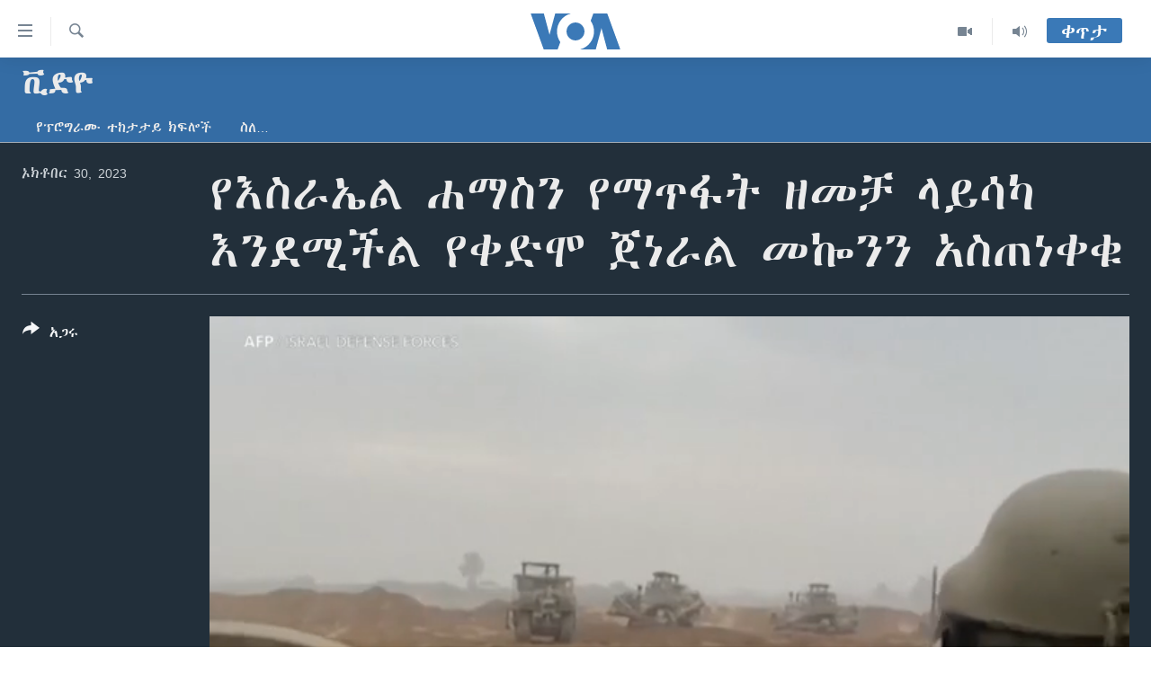

--- FILE ---
content_type: text/html; charset=utf-8
request_url: https://amharic.voanews.com/a/7333282.html
body_size: 11700
content:

<!DOCTYPE html>
<html lang="am" dir="ltr" class="no-js">
<head>
<link href="/Content/responsive/VOA/am-ET/VOA-am-ET.css?&amp;av=0.0.0.0&amp;cb=306" rel="stylesheet"/>
<script src="https://tags.voanews.com/voa-pangea/prod/utag.sync.js"></script> <script type='text/javascript' src='https://www.youtube.com/iframe_api' async></script>
<script type="text/javascript">
//a general 'js' detection, must be on top level in <head>, due to CSS performance
document.documentElement.className = "js";
var cacheBuster = "306";
var appBaseUrl = "/";
var imgEnhancerBreakpoints = [0, 144, 256, 408, 650, 1023, 1597];
var isLoggingEnabled = false;
var isPreviewPage = false;
var isLivePreviewPage = false;
if (!isPreviewPage) {
window.RFE = window.RFE || {};
window.RFE.cacheEnabledByParam = window.location.href.indexOf('nocache=1') === -1;
const url = new URL(window.location.href);
const params = new URLSearchParams(url.search);
// Remove the 'nocache' parameter
params.delete('nocache');
// Update the URL without the 'nocache' parameter
url.search = params.toString();
window.history.replaceState(null, '', url.toString());
} else {
window.addEventListener('load', function() {
const links = window.document.links;
for (let i = 0; i < links.length; i++) {
links[i].href = '#';
links[i].target = '_self';
}
})
}
var pwaEnabled = false;
var swCacheDisabled;
</script>
<meta charset="utf-8" />
<title>የእስራኤል ሐማስን የማጥፋት ዘመቻ ላይሳካ እንደሚችል የቀድሞ ጀነራል መኰንን አስጠነቀቁ</title>
<meta name="description" content="እስራኤል በጋዛ ወታደራዊ ዘመቻዋን ማስፋፋቷን፣ ትላንት እሑድ ስትቀጥል፣ ዩናይትድ ስቴትስ ለሰላማዊ ሰዎች ሕይወት እንድትጠነቀቅ፣ ጥሪዋን በድጋሚ አሰምታለች።
በሌላ በኩልም፣ የቴልአቪቭ ሐማስን ጨርሶ የመደመሰስ የዘመቻ ዕቅድ ፈጽሞ ሊሳካ እንደማይችል፣ ወታደራዊ ጠቢብ የኾኑ አንድ የቀድሞ ጀነራል መኰንን አስጠንቅቀዋል።
የቬሮኒካ ባልደራስ ዘገባ ነው፡፡" />
<meta name="keywords" content="ቪድዮ, " />
<meta name="viewport" content="width=device-width, initial-scale=1.0" />
<meta http-equiv="X-UA-Compatible" content="IE=edge" />
<meta name="robots" content="max-image-preview:large"><meta property="fb:pages" content="113333248697895" />
<meta name="msvalidate.01" content="3286EE554B6F672A6F2E608C02343C0E" />
<link href="https://amharic.voanews.com/a/7333282.html" rel="canonical" />
<meta name="apple-mobile-web-app-title" content="VOA" />
<meta name="apple-mobile-web-app-status-bar-style" content="black" />
<meta name="apple-itunes-app" content="app-id=632618796, app-argument=//7333282.ltr" />
<meta content="የእስራኤል ሐማስን የማጥፋት ዘመቻ ላይሳካ እንደሚችል የቀድሞ ጀነራል መኰንን አስጠነቀቁ" property="og:title" />
<meta content="እስራኤል በጋዛ ወታደራዊ ዘመቻዋን ማስፋፋቷን፣ ትላንት እሑድ ስትቀጥል፣ ዩናይትድ ስቴትስ ለሰላማዊ ሰዎች ሕይወት እንድትጠነቀቅ፣ ጥሪዋን በድጋሚ አሰምታለች።
በሌላ በኩልም፣ የቴልአቪቭ ሐማስን ጨርሶ የመደመሰስ የዘመቻ ዕቅድ ፈጽሞ ሊሳካ እንደማይችል፣ ወታደራዊ ጠቢብ የኾኑ አንድ የቀድሞ ጀነራል መኰንን አስጠንቅቀዋል።
የቬሮኒካ ባልደራስ ዘገባ ነው፡፡" property="og:description" />
<meta content="video.other" property="og:type" />
<meta content="https://amharic.voanews.com/a/7333282.html" property="og:url" />
<meta content="ቪኦኤ" property="og:site_name" />
<meta content="https://www.facebook.com/voaamharic" property="article:publisher" />
<meta content="https://gdb.voanews.com/01000000-0aff-0242-03d4-08dbd97b9bb0_tv_w1200_h630.jpg" property="og:image" />
<meta content="1200" property="og:image:width" />
<meta content="630" property="og:image:height" />
<meta content="585319328343340" property="fb:app_id" />
<meta content="player" name="twitter:card" />
<meta content="@VOAAmharic" name="twitter:site" />
<meta content="https://amharic.voanews.com/embed/player/article/7333282.html" name="twitter:player" />
<meta content="435" name="twitter:player:width" />
<meta content="314" name="twitter:player:height" />
<meta content="https://voa-video-ns.akamaized.net/pangeavideo/2023/10/0/01/01000000-0aff-0242-03d4-08dbd97b9bb0.mp4" name="twitter:player:stream" />
<meta content="video/mp4; codecs=&quot;h264&quot;" name="twitter:player:stream:content_type" />
<meta content="የእስራኤል ሐማስን የማጥፋት ዘመቻ ላይሳካ እንደሚችል የቀድሞ ጀነራል መኰንን አስጠነቀቁ" name="twitter:title" />
<meta content="እስራኤል በጋዛ ወታደራዊ ዘመቻዋን ማስፋፋቷን፣ ትላንት እሑድ ስትቀጥል፣ ዩናይትድ ስቴትስ ለሰላማዊ ሰዎች ሕይወት እንድትጠነቀቅ፣ ጥሪዋን በድጋሚ አሰምታለች።
በሌላ በኩልም፣ የቴልአቪቭ ሐማስን ጨርሶ የመደመሰስ የዘመቻ ዕቅድ ፈጽሞ ሊሳካ እንደማይችል፣ ወታደራዊ ጠቢብ የኾኑ አንድ የቀድሞ ጀነራል መኰንን አስጠንቅቀዋል።
የቬሮኒካ ባልደራስ ዘገባ ነው፡፡" name="twitter:description" />
<link rel="amphtml" href="https://amharic.voanews.com/amp/7333282.html" />
<script type="application/ld+json">{"duration":"PT3M2S","uploadDate":"2023-10-30 19:23:55Z","embedUrl":"https://amharic.voanews.com/embed/player/article/7333282.html","headline":"የእስራኤል ሐማስን የማጥፋት ዘመቻ ላይሳካ እንደሚችል የቀድሞ ጀነራል መኰንን አስጠነቀቁ","inLanguage":"am-ET","keywords":"ቪድዮ","author":{"@type":"Person","name":"VOA"},"datePublished":"2023-10-30 19:23:55Z","dateModified":"2023-10-30 19:23:55Z","publisher":{"logo":{"width":512,"height":220,"@type":"ImageObject","url":"https://amharic.voanews.com/Content/responsive/VOA/am-ET/img/logo.png"},"@type":"Organization","url":"https://amharic.voanews.com","sameAs":["https://facebook.com/voaamharic","https://www.youtube.com/voaamharic","https://www.instagram.com/voaamharic","https://twitter.com/voaamharic"],"name":"የአሜሪካ ድምፅ","alternateName":""},"thumbnailUrl":"https://gdb.voanews.com/01000000-0aff-0242-03d4-08dbd97b9bb0_tv_w1080_h608.jpg","@context":"https://schema.org","@type":"VideoObject","mainEntityOfPage":"https://amharic.voanews.com/a/7333282.html","url":"https://amharic.voanews.com/a/7333282.html","description":"እስራኤል በጋዛ ወታደራዊ ዘመቻዋን ማስፋፋቷን፣ ትላንት እሑድ ስትቀጥል፣ ዩናይትድ ስቴትስ ለሰላማዊ ሰዎች ሕይወት እንድትጠነቀቅ፣ ጥሪዋን በድጋሚ አሰምታለች።\r\n በሌላ በኩልም፣ የቴልአቪቭ ሐማስን ጨርሶ የመደመሰስ የዘመቻ ዕቅድ ፈጽሞ ሊሳካ እንደማይችል፣ ወታደራዊ ጠቢብ የኾኑ አንድ የቀድሞ ጀነራል መኰንን አስጠንቅቀዋል።\r\n የቬሮኒካ ባልደራስ ዘገባ ነው፡፡","image":{"width":1080,"height":608,"@type":"ImageObject","url":"https://gdb.voanews.com/01000000-0aff-0242-03d4-08dbd97b9bb0_tv_w1080_h608.jpg"},"name":"የእስራኤል ሐማስን የማጥፋት ዘመቻ ላይሳካ እንደሚችል የቀድሞ ጀነራል መኰንን አስጠነቀቁ"}</script>
<script src="/Scripts/responsive/infographics.b?v=dVbZ-Cza7s4UoO3BqYSZdbxQZVF4BOLP5EfYDs4kqEo1&amp;av=0.0.0.0&amp;cb=306"></script>
<script src="/Scripts/responsive/loader.b?v=Q26XNwrL6vJYKjqFQRDnx01Lk2pi1mRsuLEaVKMsvpA1&amp;av=0.0.0.0&amp;cb=306"></script>
<link rel="icon" type="image/svg+xml" href="/Content/responsive/VOA/img/webApp/favicon.svg" />
<link rel="alternate icon" href="/Content/responsive/VOA/img/webApp/favicon.ico" />
<link rel="apple-touch-icon" sizes="152x152" href="/Content/responsive/VOA/img/webApp/ico-152x152.png" />
<link rel="apple-touch-icon" sizes="144x144" href="/Content/responsive/VOA/img/webApp/ico-144x144.png" />
<link rel="apple-touch-icon" sizes="114x114" href="/Content/responsive/VOA/img/webApp/ico-114x114.png" />
<link rel="apple-touch-icon" sizes="72x72" href="/Content/responsive/VOA/img/webApp/ico-72x72.png" />
<link rel="apple-touch-icon-precomposed" href="/Content/responsive/VOA/img/webApp/ico-57x57.png" />
<link rel="icon" sizes="192x192" href="/Content/responsive/VOA/img/webApp/ico-192x192.png" />
<link rel="icon" sizes="128x128" href="/Content/responsive/VOA/img/webApp/ico-128x128.png" />
<meta name="msapplication-TileColor" content="#ffffff" />
<meta name="msapplication-TileImage" content="/Content/responsive/VOA/img/webApp/ico-144x144.png" />
<link rel="alternate" type="application/rss+xml" title="VOA - Top Stories [RSS]" href="/api/" />
<link rel="sitemap" type="application/rss+xml" href="/sitemap.xml" />
</head>
<body class=" nav-no-loaded cc_theme pg-media js-category-to-nav pg-prog nojs-images ">
<script type="text/javascript" >
var analyticsData = {url:"https://amharic.voanews.com/a/7333282.html",property_id:"450",article_uid:"7333282",page_title:"የእስራኤል ሐማስን የማጥፋት ዘመቻ ላይሳካ እንደሚችል የቀድሞ ጀነራል መኰንን አስጠነቀቁ",page_type:"video",content_type:"video",subcontent_type:"video",last_modified:"2023-10-30 19:23:55Z",pub_datetime:"2023-10-30 19:23:55Z",pub_year:"2023",pub_month:"10",pub_day:"30",pub_hour:"19",pub_weekday:"Monday",section:"ቪድዮ",english_section:"video",byline:"",categories:"video",domain:"amharic.voanews.com",language:"Amharic",language_service:"VOA Horn of Africa",platform:"web",copied:"no",copied_article:"",copied_title:"",runs_js:"Yes",cms_release:"8.44.0.0.306",enviro_type:"prod",slug:"",entity:"VOA",short_language_service:"AM",platform_short:"W",page_name:"የእስራኤል ሐማስን የማጥፋት ዘመቻ ላይሳካ እንደሚችል የቀድሞ ጀነራል መኰንን አስጠነቀቁ"};
</script>
<noscript><iframe src="https://www.googletagmanager.com/ns.html?id=GTM-N8MP7P" height="0" width="0" style="display:none;visibility:hidden"></iframe></noscript><script type="text/javascript" data-cookiecategory="analytics">
var gtmEventObject = Object.assign({}, analyticsData, {event: 'page_meta_ready'});window.dataLayer = window.dataLayer || [];window.dataLayer.push(gtmEventObject);
if (top.location === self.location) { //if not inside of an IFrame
var renderGtm = "true";
if (renderGtm === "true") {
(function(w,d,s,l,i){w[l]=w[l]||[];w[l].push({'gtm.start':new Date().getTime(),event:'gtm.js'});var f=d.getElementsByTagName(s)[0],j=d.createElement(s),dl=l!='dataLayer'?'&l='+l:'';j.async=true;j.src='//www.googletagmanager.com/gtm.js?id='+i+dl;f.parentNode.insertBefore(j,f);})(window,document,'script','dataLayer','GTM-N8MP7P');
}
}
</script>
<!--Analytics tag js version start-->
<script type="text/javascript" data-cookiecategory="analytics">
var utag_data = Object.assign({}, analyticsData, {});
if(typeof(TealiumTagFrom)==='function' && typeof(TealiumTagSearchKeyword)==='function') {
var utag_from=TealiumTagFrom();var utag_searchKeyword=TealiumTagSearchKeyword();
if(utag_searchKeyword!=null && utag_searchKeyword!=='' && utag_data["search_keyword"]==null) utag_data["search_keyword"]=utag_searchKeyword;if(utag_from!=null && utag_from!=='') utag_data["from"]=TealiumTagFrom();}
if(window.top!== window.self&&utag_data.page_type==="snippet"){utag_data.page_type = 'iframe';}
try{if(window.top!==window.self&&window.self.location.hostname===window.top.location.hostname){utag_data.platform = 'self-embed';utag_data.platform_short = 'se';}}catch(e){if(window.top!==window.self&&window.self.location.search.includes("platformType=self-embed")){utag_data.platform = 'cross-promo';utag_data.platform_short = 'cp';}}
(function(a,b,c,d){ a="https://tags.voanews.com/voa-pangea/prod/utag.js"; b=document;c="script";d=b.createElement(c);d.src=a;d.type="text/java"+c;d.async=true; a=b.getElementsByTagName(c)[0];a.parentNode.insertBefore(d,a); })();
</script>
<!--Analytics tag js version end-->
<!-- Analytics tag management NoScript -->
<noscript>
<img style="position: absolute; border: none;" src="https://ssc.voanews.com/b/ss/bbgprod,bbgentityvoa/1/G.4--NS/1986529121?pageName=voa%3aam%3aw%3avideo%3a%e1%8b%a8%e1%8a%a5%e1%88%b5%e1%88%ab%e1%8a%a4%e1%88%8d%20%e1%88%90%e1%88%9b%e1%88%b5%e1%8a%95%20%e1%8b%a8%e1%88%9b%e1%8c%a5%e1%8d%8b%e1%89%b5%20%e1%8b%98%e1%88%98%e1%89%bb%20%e1%88%8b%e1%8b%ad%e1%88%b3%e1%8a%ab%20%e1%8a%a5%e1%8a%95%e1%8b%b0%e1%88%9a%e1%89%bd%e1%88%8d%20%e1%8b%a8%e1%89%80%e1%8b%b5%e1%88%9e%20%e1%8c%80%e1%8a%90%e1%88%ab%e1%88%8d%20%e1%88%98%e1%8a%b0%e1%8a%95%e1%8a%95%20%e1%8a%a0%e1%88%b5%e1%8c%a0%e1%8a%90%e1%89%80%e1%89%81&amp;c6=%e1%8b%a8%e1%8a%a5%e1%88%b5%e1%88%ab%e1%8a%a4%e1%88%8d%20%e1%88%90%e1%88%9b%e1%88%b5%e1%8a%95%20%e1%8b%a8%e1%88%9b%e1%8c%a5%e1%8d%8b%e1%89%b5%20%e1%8b%98%e1%88%98%e1%89%bb%20%e1%88%8b%e1%8b%ad%e1%88%b3%e1%8a%ab%20%e1%8a%a5%e1%8a%95%e1%8b%b0%e1%88%9a%e1%89%bd%e1%88%8d%20%e1%8b%a8%e1%89%80%e1%8b%b5%e1%88%9e%20%e1%8c%80%e1%8a%90%e1%88%ab%e1%88%8d%20%e1%88%98%e1%8a%b0%e1%8a%95%e1%8a%95%20%e1%8a%a0%e1%88%b5%e1%8c%a0%e1%8a%90%e1%89%80%e1%89%81&amp;v36=8.44.0.0.306&amp;v6=D=c6&amp;g=https%3a%2f%2famharic.voanews.com%2fa%2f7333282.html&amp;c1=D=g&amp;v1=D=g&amp;events=event1&amp;c16=voa%20horn%20of%20africa&amp;v16=D=c16&amp;c5=video&amp;v5=D=c5&amp;ch=%e1%89%aa%e1%8b%b5%e1%8b%ae&amp;c15=amharic&amp;v15=D=c15&amp;c4=video&amp;v4=D=c4&amp;c14=7333282&amp;v14=D=c14&amp;v20=no&amp;c17=web&amp;v17=D=c17&amp;mcorgid=518abc7455e462b97f000101%40adobeorg&amp;server=amharic.voanews.com&amp;pageType=D=c4&amp;ns=bbg&amp;v29=D=server&amp;v25=voa&amp;v30=450&amp;v105=D=User-Agent " alt="analytics" width="1" height="1" /></noscript>
<!-- End of Analytics tag management NoScript -->
<!--*** Accessibility links - For ScreenReaders only ***-->
<section>
<div class="sr-only">
<h2>በቀላሉ የመሥሪያ ማገናኛዎች</h2>
<ul>
<li><a href="#content" data-disable-smooth-scroll="1"> ወደ ዋናው ይዘት እለፍ</a></li>
<li><a href="#navigation" data-disable-smooth-scroll="1">ወደ ዋናው ይዘት እለፍ</a></li>
<li><a href="#txtHeaderSearch" data-disable-smooth-scroll="1">ወደ ዋናው ይዘት እለፍ</a></li>
</ul>
</div>
</section>
<div dir="ltr">
<div id="page">
<aside>
<div class="ctc-message pos-fix">
<div class="ctc-message__inner">Link has been copied to clipboard</div>
</div>
</aside>
<div class="hdr-20 hdr-20--big">
<div class="hdr-20__inner">
<div class="hdr-20__max pos-rel">
<div class="hdr-20__side hdr-20__side--primary d-flex">
<label data-for="main-menu-ctrl" data-switcher-trigger="true" data-switch-target="main-menu-ctrl" class="burger hdr-trigger pos-rel trans-trigger" data-trans-evt="click" data-trans-id="menu">
<span class="ico ico-close hdr-trigger__ico hdr-trigger__ico--close burger__ico burger__ico--close"></span>
<span class="ico ico-menu hdr-trigger__ico hdr-trigger__ico--open burger__ico burger__ico--open"></span>
</label>
<div class="menu-pnl pos-fix trans-target" data-switch-target="main-menu-ctrl" data-trans-id="menu">
<div class="menu-pnl__inner">
<nav class="main-nav menu-pnl__item menu-pnl__item--first">
<ul class="main-nav__list accordeon" data-analytics-tales="false" data-promo-name="link" data-location-name="nav,secnav">
<li class="main-nav__item accordeon__item" data-switch-target="menu-item-1432">
<label class="main-nav__item-name main-nav__item-name--label accordeon__control-label" data-switcher-trigger="true" data-for="menu-item-1432">
ዜና
<span class="ico ico-chevron-down main-nav__chev"></span>
</label>
<div class="main-nav__sub-list">
<a class="main-nav__item-name main-nav__item-name--link main-nav__item-name--sub" href="/ethiopia-eritrea-news" title="ኢትዮጵያ" data-item-name="ethiopia-eritrea" >ኢትዮጵያ</a>
<a class="main-nav__item-name main-nav__item-name--link main-nav__item-name--sub" href="/africa-news" title="አፍሪካ" data-item-name="africa" >አፍሪካ</a>
<a class="main-nav__item-name main-nav__item-name--link main-nav__item-name--sub" href="/world-news" title="ዓለምአቀፍ" data-item-name="world" >ዓለምአቀፍ</a>
<a class="main-nav__item-name main-nav__item-name--link main-nav__item-name--sub" href="/us-news" title="አሜሪካ" data-item-name="us" >አሜሪካ</a>
<a class="main-nav__item-name main-nav__item-name--link main-nav__item-name--sub" href="/middle-east" title="መካከለኛው ምሥራቅ" data-item-name="middle-east" >መካከለኛው ምሥራቅ</a>
</div>
</li>
<li class="main-nav__item">
<a class="main-nav__item-name main-nav__item-name--link" href="/healthy-living-show" title="ኑሮ በጤንነት" data-item-name="healthy-living" >ኑሮ በጤንነት</a>
</li>
<li class="main-nav__item">
<a class="main-nav__item-name main-nav__item-name--link" href="/youth-show" title="ጋቢና ቪኦኤ" data-item-name="gabina-voa" >ጋቢና ቪኦኤ</a>
</li>
<li class="main-nav__item">
<a class="main-nav__item-name main-nav__item-name--link" href="/one-hour-radio-tv-show" title="ከምሽቱ ሦስት ሰዓት የአማርኛ ዜና" data-item-name="daily-radio-show" >ከምሽቱ ሦስት ሰዓት የአማርኛ ዜና</a>
</li>
<li class="main-nav__item">
<a class="main-nav__item-name main-nav__item-name--link" href="/video-reports" title="ቪዲዮ" data-item-name="videos" >ቪዲዮ</a>
</li>
<li class="main-nav__item">
<a class="main-nav__item-name main-nav__item-name--link" href="/photo-gallery" title="የፎቶ መድብሎች" data-item-name="photos" >የፎቶ መድብሎች</a>
</li>
<li class="main-nav__item">
<a class="main-nav__item-name main-nav__item-name--link" href="https://amharic.voanews.com/z/4520" title="ክምችት" >ክምችት</a>
</li>
</ul>
</nav>
<div class="menu-pnl__item">
<a href="https://learningenglish.voanews.com/" class="menu-pnl__item-link" alt="Learning English">Learning English</a>
</div>
<div class="menu-pnl__item menu-pnl__item--social">
<h5 class="menu-pnl__sub-head">ይከተሉን</h5>
<a href="https://facebook.com/voaamharic" title="Follow us on Facebook" data-analytics-text="follow_on_facebook" class="btn btn--rounded btn--social-inverted menu-pnl__btn js-social-btn btn-facebook" target="_blank" rel="noopener">
<span class="ico ico-facebook-alt ico--rounded"></span>
</a>
<a href="https://www.youtube.com/voaamharic" title="Follow us on Youtube" data-analytics-text="follow_on_youtube" class="btn btn--rounded btn--social-inverted menu-pnl__btn js-social-btn btn-youtube" target="_blank" rel="noopener">
<span class="ico ico-youtube ico--rounded"></span>
</a>
<a href="https://www.instagram.com/voaamharic" title="Follow us on Instagram" data-analytics-text="follow_on_instagram" class="btn btn--rounded btn--social-inverted menu-pnl__btn js-social-btn btn-instagram" target="_blank" rel="noopener">
<span class="ico ico-instagram ico--rounded"></span>
</a>
<a href="https://twitter.com/voaamharic" title="Follow us on Twitter" data-analytics-text="follow_on_twitter" class="btn btn--rounded btn--social-inverted menu-pnl__btn js-social-btn btn-twitter" target="_blank" rel="noopener">
<span class="ico ico-twitter ico--rounded"></span>
</a>
</div>
<div class="menu-pnl__item">
<a href="/navigation/allsites" class="menu-pnl__item-link">
<span class="ico ico-languages "></span>
ቋንቋዎች
</a>
</div>
</div>
</div>
<label data-for="top-search-ctrl" data-switcher-trigger="true" data-switch-target="top-search-ctrl" class="top-srch-trigger hdr-trigger">
<span class="ico ico-close hdr-trigger__ico hdr-trigger__ico--close top-srch-trigger__ico top-srch-trigger__ico--close"></span>
<span class="ico ico-search hdr-trigger__ico hdr-trigger__ico--open top-srch-trigger__ico top-srch-trigger__ico--open"></span>
</label>
<div class="srch-top srch-top--in-header" data-switch-target="top-search-ctrl">
<div class="container">
<form action="/s" class="srch-top__form srch-top__form--in-header" id="form-topSearchHeader" method="get" role="search"><label for="txtHeaderSearch" class="sr-only">ፈልግ</label>
<input type="text" id="txtHeaderSearch" name="k" placeholder="Search" accesskey="s" value="" class="srch-top__input analyticstag-event" onkeydown="if (event.keyCode === 13) { FireAnalyticsTagEventOnSearch('search', $dom.get('#txtHeaderSearch')[0].value) }" />
<button title="ፈልግ" type="submit" class="btn btn--top-srch analyticstag-event" onclick="FireAnalyticsTagEventOnSearch('search', $dom.get('#txtHeaderSearch')[0].value) ">
<span class="ico ico-search"></span>
</button></form>
</div>
</div>
<a href="/" class="main-logo-link">
<img src="/Content/responsive/VOA/am-ET/img/logo-compact.svg" class="main-logo main-logo--comp" alt="site logo">
<img src="/Content/responsive/VOA/am-ET/img/logo.svg" class="main-logo main-logo--big" alt="site logo">
</a>
</div>
<div class="hdr-20__side hdr-20__side--secondary d-flex">
<a href="/z/3303" title="Audio" class="hdr-20__secondary-item" data-item-name="audio">
<span class="ico ico-audio hdr-20__secondary-icon"></span>
</a>
<a href="/z/6808" title="Video" class="hdr-20__secondary-item" data-item-name="video">
<span class="ico ico-video hdr-20__secondary-icon"></span>
</a>
<a href="/s" title="ፈልግ" class="hdr-20__secondary-item hdr-20__secondary-item--search" data-item-name="search">
<span class="ico ico-search hdr-20__secondary-icon hdr-20__secondary-icon--search"></span>
</a>
<div class="hdr-20__secondary-item live-b-drop">
<div class="live-b-drop__off">
<a href="/live/" class="live-b-drop__link" title="ቀጥታ" data-item-name="live">
<span class="badge badge--live-btn badge--live-btn-off">
ቀጥታ
</span>
</a>
</div>
<div class="live-b-drop__on hidden">
<label data-for="live-ctrl" data-switcher-trigger="true" data-switch-target="live-ctrl" class="live-b-drop__label pos-rel">
<span class="badge badge--live badge--live-btn">
ቀጥታ
</span>
<span class="ico ico-close live-b-drop__label-ico live-b-drop__label-ico--close"></span>
</label>
<div class="live-b-drop__panel" id="targetLivePanelDiv" data-switch-target="live-ctrl"></div>
</div>
</div>
<div class="srch-bottom">
<form action="/s" class="srch-bottom__form d-flex" id="form-bottomSearch" method="get" role="search"><label for="txtSearch" class="sr-only">ፈልግ</label>
<input type="search" id="txtSearch" name="k" placeholder="Search" accesskey="s" value="" class="srch-bottom__input analyticstag-event" onkeydown="if (event.keyCode === 13) { FireAnalyticsTagEventOnSearch('search', $dom.get('#txtSearch')[0].value) }" />
<button title="ፈልግ" type="submit" class="btn btn--bottom-srch analyticstag-event" onclick="FireAnalyticsTagEventOnSearch('search', $dom.get('#txtSearch')[0].value) ">
<span class="ico ico-search"></span>
</button></form>
</div>
</div>
<img src="/Content/responsive/VOA/am-ET/img/logo-print.gif" class="logo-print" alt="site logo">
<img src="/Content/responsive/VOA/am-ET/img/logo-print_color.png" class="logo-print logo-print--color" alt="site logo">
</div>
</div>
</div>
<script>
if (document.body.className.indexOf('pg-home') > -1) {
var nav2In = document.querySelector('.hdr-20__inner');
var nav2Sec = document.querySelector('.hdr-20__side--secondary');
var secStyle = window.getComputedStyle(nav2Sec);
if (nav2In && window.pageYOffset < 150 && secStyle['position'] !== 'fixed') {
nav2In.classList.add('hdr-20__inner--big')
}
}
</script>
<div class="c-hlights c-hlights--breaking c-hlights--no-item" data-hlight-display="mobile,desktop">
<div class="c-hlights__wrap container p-0">
<div class="c-hlights__nav">
<a role="button" href="#" title="ወደቀደመው">
<span class="ico ico-chevron-backward m-0"></span>
<span class="sr-only">ወደቀደመው</span>
</a>
<a role="button" href="#" title="ወደሚቀጥለው">
<span class="ico ico-chevron-forward m-0"></span>
<span class="sr-only">ወደሚቀጥለው</span>
</a>
</div>
<span class="c-hlights__label">
<span class="">Breaking News</span>
<span class="switcher-trigger">
<label data-for="more-less-1" data-switcher-trigger="true" class="switcher-trigger__label switcher-trigger__label--more p-b-0" title="ተጨማሪ አሣየኝ">
<span class="ico ico-chevron-down"></span>
</label>
<label data-for="more-less-1" data-switcher-trigger="true" class="switcher-trigger__label switcher-trigger__label--less p-b-0" title="Show less">
<span class="ico ico-chevron-up"></span>
</label>
</span>
</span>
<ul class="c-hlights__items switcher-target" data-switch-target="more-less-1">
</ul>
</div>
</div> <div id="content">
<div class="prog-hdr">
<div class="container">
<a href="/z/3317" class="prog-hdr__link">
<h1 class="title pg-title title--program">ቪድዮ</h1>
</a>
</div>
<div class="nav-tabs nav-tabs--level-1 nav-tabs--prog-hdr nav-tabs--full">
<div class="container">
<div class="row">
<div class="nav-tabs__inner swipe-slide">
<ul class="nav-tabs__list swipe-slide__inner" role="tablist">
<li class="nav-tabs__item nav-tabs__item--prog-hdr nav-tabs__item--full">
<a href="/z/3317">የፕሮግራሙ ተከታታይ ክፍሎች</a> </li>
<li class="nav-tabs__item nav-tabs__item--prog-hdr nav-tabs__item--full">
<a href="/z/3317/about">ስለ…</a> </li>
</ul>
</div>
</div>
</div>
</div>
</div>
<div class="media-container">
<div class="container">
<div class="hdr-container">
<div class="row">
<div class="col-title col-xs-12 col-md-10 col-lg-10 pull-right"> <h1 class="">
የእስራኤል ሐማስን የማጥፋት ዘመቻ ላይሳካ እንደሚችል የቀድሞ ጀነራል መኰንን አስጠነቀቁ
</h1>
</div><div class="col-publishing-details col-xs-12 col-md-2 pull-left"> <div class="publishing-details ">
<div class="published">
<span class="date" >
<time pubdate="pubdate" datetime="2023-10-30T22:23:55+03:00">
ኦክቶበር 30, 2023
</time>
</span>
</div>
</div>
</div><div class="col-lg-12 separator"> <div class="separator">
<hr class="title-line" />
</div>
</div><div class="col-multimedia col-xs-12 col-md-10 pull-right"> <div class="media-pholder media-pholder--video ">
<div class="c-sticky-container" data-poster="https://gdb.voanews.com/01000000-0aff-0242-03d4-08dbd97b9bb0_tv_w250_r1.jpg">
<div class="c-sticky-element" data-sp_api="pangea-video" data-persistent data-persistent-browse-out >
<div class="c-mmp c-mmp--enabled c-mmp--loading c-mmp--video c-mmp--detail c-mmp--has-poster c-sticky-element__swipe-el"
data-player_id="" data-title="የእስራኤል ሐማስን የማጥፋት ዘመቻ ላይሳካ እንደሚችል የቀድሞ ጀነራል መኰንን አስጠነቀቁ" data-hide-title="False"
data-breakpoint_s="320" data-breakpoint_m="640" data-breakpoint_l="992"
data-hlsjs-src="/Scripts/responsive/hls.b"
data-bypass-dash-for-vod="true"
data-bypass-dash-for-live-video="true"
data-bypass-dash-for-live-audio="true"
id="player7333282">
<div class="c-mmp__poster js-poster c-mmp__poster--video">
<img src="https://gdb.voanews.com/01000000-0aff-0242-03d4-08dbd97b9bb0_tv_w250_r1.jpg" alt="የእስራኤል ሐማስን የማጥፋት ዘመቻ ላይሳካ እንደሚችል የቀድሞ ጀነራል መኰንን አስጠነቀቁ" title="የእስራኤል ሐማስን የማጥፋት ዘመቻ ላይሳካ እንደሚችል የቀድሞ ጀነራል መኰንን አስጠነቀቁ" class="c-mmp__poster-image-h" />
</div>
<a class="c-mmp__fallback-link" href="https://voa-video-ns.akamaized.net/pangeavideo/2023/10/0/01/01000000-0aff-0242-03d4-08dbd97b9bb0_240p.mp4">
<span class="c-mmp__fallback-link-icon">
<span class="ico ico-play"></span>
</span>
</a>
<div class="c-spinner">
<img src="/Content/responsive/img/player-spinner.png" alt="please wait" title="please wait" />
</div>
<span class="c-mmp__big_play_btn js-btn-play-big">
<span class="ico ico-play"></span>
</span>
<div class="c-mmp__player">
<video src="https://voa-video-hls-ns.akamaized.net/pangeavideo/2023/10/0/01/01000000-0aff-0242-03d4-08dbd97b9bb0_master.m3u8" data-fallbacksrc="https://voa-video-ns.akamaized.net/pangeavideo/2023/10/0/01/01000000-0aff-0242-03d4-08dbd97b9bb0.mp4" data-fallbacktype="video/mp4" data-type="application/x-mpegURL" data-info="Auto" data-sources="[{&quot;AmpSrc&quot;:&quot;https://voa-video-ns.akamaized.net/pangeavideo/2023/10/0/01/01000000-0aff-0242-03d4-08dbd97b9bb0_240p.mp4&quot;,&quot;Src&quot;:&quot;https://voa-video-ns.akamaized.net/pangeavideo/2023/10/0/01/01000000-0aff-0242-03d4-08dbd97b9bb0_240p.mp4&quot;,&quot;Type&quot;:&quot;video/mp4&quot;,&quot;DataInfo&quot;:&quot;240p&quot;,&quot;Url&quot;:null,&quot;BlockAutoTo&quot;:null,&quot;BlockAutoFrom&quot;:null},{&quot;AmpSrc&quot;:&quot;https://voa-video-ns.akamaized.net/pangeavideo/2023/10/0/01/01000000-0aff-0242-03d4-08dbd97b9bb0.mp4&quot;,&quot;Src&quot;:&quot;https://voa-video-ns.akamaized.net/pangeavideo/2023/10/0/01/01000000-0aff-0242-03d4-08dbd97b9bb0.mp4&quot;,&quot;Type&quot;:&quot;video/mp4&quot;,&quot;DataInfo&quot;:&quot;360p&quot;,&quot;Url&quot;:null,&quot;BlockAutoTo&quot;:null,&quot;BlockAutoFrom&quot;:null},{&quot;AmpSrc&quot;:&quot;https://voa-video-ns.akamaized.net/pangeavideo/2023/10/0/01/01000000-0aff-0242-03d4-08dbd97b9bb0_480p.mp4&quot;,&quot;Src&quot;:&quot;https://voa-video-ns.akamaized.net/pangeavideo/2023/10/0/01/01000000-0aff-0242-03d4-08dbd97b9bb0_480p.mp4&quot;,&quot;Type&quot;:&quot;video/mp4&quot;,&quot;DataInfo&quot;:&quot;480p&quot;,&quot;Url&quot;:null,&quot;BlockAutoTo&quot;:null,&quot;BlockAutoFrom&quot;:null},{&quot;AmpSrc&quot;:&quot;https://voa-video-ns.akamaized.net/pangeavideo/2023/10/0/01/01000000-0aff-0242-03d4-08dbd97b9bb0_720p.mp4&quot;,&quot;Src&quot;:&quot;https://voa-video-ns.akamaized.net/pangeavideo/2023/10/0/01/01000000-0aff-0242-03d4-08dbd97b9bb0_720p.mp4&quot;,&quot;Type&quot;:&quot;video/mp4&quot;,&quot;DataInfo&quot;:&quot;720p&quot;,&quot;Url&quot;:null,&quot;BlockAutoTo&quot;:null,&quot;BlockAutoFrom&quot;:null}]" data-pub_datetime="2023-10-30 19:23:55Z" data-lt-on-play="0" data-lt-url="" data-autoplay data-preload webkit-playsinline="webkit-playsinline" playsinline="playsinline" style="width:100%; height:100%" title="የእስራኤል ሐማስን የማጥፋት ዘመቻ ላይሳካ እንደሚችል የቀድሞ ጀነራል መኰንን አስጠነቀቁ" data-aspect-ratio="640/360" data-sdkadaptive="true" data-sdkamp="false" data-sdktitle="የእስራኤል ሐማስን የማጥፋት ዘመቻ ላይሳካ እንደሚችል የቀድሞ ጀነራል መኰንን አስጠነቀቁ" data-sdkvideo="html5" data-sdkid="7333282" data-sdktype="Video ondemand">
</video>
</div>
<div class="c-mmp__overlay c-mmp__overlay--title c-mmp__overlay--partial c-mmp__overlay--disabled c-mmp__overlay--slide-from-top js-c-mmp__title-overlay">
<span class="c-mmp__overlay-actions c-mmp__overlay-actions-top js-overlay-actions">
<span class="c-mmp__overlay-actions-link c-mmp__overlay-actions-link--embed js-btn-embed-overlay" title="Embed">
<span class="c-mmp__overlay-actions-link-ico ico ico-embed-code"></span>
<span class="c-mmp__overlay-actions-link-text">Embed</span>
</span>
<span class="c-mmp__overlay-actions-link c-mmp__overlay-actions-link--close-sticky c-sticky-element__close-el" title="close">
<span class="c-mmp__overlay-actions-link-ico ico ico-close"></span>
</span>
</span>
<div class="c-mmp__overlay-title js-overlay-title">
<h5 class="c-mmp__overlay-media-title">
<a class="js-media-title-link" href="/a/7333282.html" target="_blank" rel="noopener" title="የእስራኤል ሐማስን የማጥፋት ዘመቻ ላይሳካ እንደሚችል የቀድሞ ጀነራል መኰንን አስጠነቀቁ">የእስራኤል ሐማስን የማጥፋት ዘመቻ ላይሳካ እንደሚችል የቀድሞ ጀነራል መኰንን አስጠነቀቁ</a>
</h5>
</div>
</div>
<div class="c-mmp__overlay c-mmp__overlay--sharing c-mmp__overlay--disabled c-mmp__overlay--slide-from-bottom js-c-mmp__sharing-overlay">
<span class="c-mmp__overlay-actions">
<span class="c-mmp__overlay-actions-link c-mmp__overlay-actions-link--embed js-btn-embed-overlay" title="Embed">
<span class="c-mmp__overlay-actions-link-ico ico ico-embed-code"></span>
<span class="c-mmp__overlay-actions-link-text">Embed</span>
</span>
<span class="c-mmp__overlay-actions-link c-mmp__overlay-actions-link--close js-btn-close-overlay" title="close">
<span class="c-mmp__overlay-actions-link-ico ico ico-close"></span>
</span>
</span>
<div class="c-mmp__overlay-tabs">
<div class="c-mmp__overlay-tab c-mmp__overlay-tab--disabled c-mmp__overlay-tab--slide-backward js-tab-embed-overlay" data-trigger="js-btn-embed-overlay" data-embed-source="//amharic.voanews.com/embed/player/0/7333282.html?type=video" role="form">
<div class="c-mmp__overlay-body c-mmp__overlay-body--centered-vertical">
<div class="column">
<div class="c-mmp__status-msg ta-c js-message-embed-code-copied" role="tooltip">
The code has been copied to your clipboard.
</div>
<div class="c-mmp__form-group ta-c">
<input type="text" name="embed_code" class="c-mmp__input-text js-embed-code" dir="ltr" value="" readonly />
<span class="c-mmp__input-btn js-btn-copy-embed-code" title="Copy to clipboard"><span class="ico ico-content-copy"></span></span>
</div>
<hr class="c-mmp__separator-line" />
<div class="c-mmp__form-group ta-c">
<label class="c-mmp__form-inline-element">
<span class="c-mmp__form-inline-element-text" title="width">width</span>
<input type="text" title="width" value="640" data-default="640" dir="ltr" name="embed_width" class="ta-c c-mmp__input-text c-mmp__input-text--xs js-video-embed-width" aria-live="assertive" />
<span class="c-mmp__input-suffix">px</span>
</label>
<label class="c-mmp__form-inline-element">
<span class="c-mmp__form-inline-element-text" title="height">height</span>
<input type="text" title="height" value="360" data-default="360" dir="ltr" name="embed_height" class="ta-c c-mmp__input-text c-mmp__input-text--xs js-video-embed-height" aria-live="assertive" />
<span class="c-mmp__input-suffix">px</span>
</label>
</div>
</div>
</div>
</div>
<div class="c-mmp__overlay-tab c-mmp__overlay-tab--disabled c-mmp__overlay-tab--slide-forward js-tab-sharing-overlay" data-trigger="js-btn-sharing-overlay" role="form">
<div class="c-mmp__overlay-body c-mmp__overlay-body--centered-vertical">
<div class="column">
<div class="not-apply-to-sticky audio-fl-bwd">
<aside class="player-content-share share share--mmp" role="complementary"
data-share-url="https://amharic.voanews.com/a/7333282.html" data-share-title="የእስራኤል ሐማስን የማጥፋት ዘመቻ ላይሳካ እንደሚችል የቀድሞ ጀነራል መኰንን አስጠነቀቁ" data-share-text="">
<ul class="share__list">
<li class="share__item">
<a href="https://facebook.com/sharer.php?u=https%3a%2f%2famharic.voanews.com%2fa%2f7333282.html"
data-analytics-text="share_on_facebook"
title="Facebook" target="_blank"
class="btn bg-transparent js-social-btn">
<span class="ico ico-facebook fs_xl "></span>
</a>
</li>
<li class="share__item">
<a href="https://twitter.com/share?url=https%3a%2f%2famharic.voanews.com%2fa%2f7333282.html&amp;text=%e1%8b%a8%e1%8a%a5%e1%88%b5%e1%88%ab%e1%8a%a4%e1%88%8d+%e1%88%90%e1%88%9b%e1%88%b5%e1%8a%95+%e1%8b%a8%e1%88%9b%e1%8c%a5%e1%8d%8b%e1%89%b5+%e1%8b%98%e1%88%98%e1%89%bb+%e1%88%8b%e1%8b%ad%e1%88%b3%e1%8a%ab+%e1%8a%a5%e1%8a%95%e1%8b%b0%e1%88%9a%e1%89%bd%e1%88%8d+%e1%8b%a8%e1%89%80%e1%8b%b5%e1%88%9e+%e1%8c%80%e1%8a%90%e1%88%ab%e1%88%8d+%e1%88%98%e1%8a%b0%e1%8a%95%e1%8a%95+%e1%8a%a0%e1%88%b5%e1%8c%a0%e1%8a%90%e1%89%80%e1%89%81"
data-analytics-text="share_on_twitter"
title="Twitter" target="_blank"
class="btn bg-transparent js-social-btn">
<span class="ico ico-twitter fs_xl "></span>
</a>
</li>
<li class="share__item">
<a href="/a/7333282.html" title="Share this media" class="btn bg-transparent" target="_blank" rel="noopener">
<span class="ico ico-ellipsis fs_xl "></span>
</a>
</li>
</ul>
</aside>
</div>
<hr class="c-mmp__separator-line audio-fl-bwd xs-hidden s-hidden" />
<div class="c-mmp__status-msg ta-c js-message-share-url-copied" role="tooltip">
The URL has been copied to your clipboard
</div>
<div class="c-mmp__form-group ta-c audio-fl-bwd xs-hidden s-hidden">
<input type="text" name="share_url" class="c-mmp__input-text js-share-url" value="https://amharic.voanews.com/a/7333282.html" dir="ltr" readonly />
<span class="c-mmp__input-btn js-btn-copy-share-url" title="Copy to clipboard"><span class="ico ico-content-copy"></span></span>
</div>
</div>
</div>
</div>
</div>
</div>
<div class="c-mmp__overlay c-mmp__overlay--settings c-mmp__overlay--disabled c-mmp__overlay--slide-from-bottom js-c-mmp__settings-overlay">
<span class="c-mmp__overlay-actions">
<span class="c-mmp__overlay-actions-link c-mmp__overlay-actions-link--close js-btn-close-overlay" title="close">
<span class="c-mmp__overlay-actions-link-ico ico ico-close"></span>
</span>
</span>
<div class="c-mmp__overlay-body c-mmp__overlay-body--centered-vertical">
<div class="column column--scrolling js-sources"></div>
</div>
</div>
<div class="c-mmp__overlay c-mmp__overlay--disabled js-c-mmp__disabled-overlay">
<div class="c-mmp__overlay-body c-mmp__overlay-body--centered-vertical">
<div class="column">
<p class="ta-c"><span class="ico ico-clock"></span>No media source currently available</p>
</div>
</div>
</div>
<div class="c-mmp__cpanel-container js-cpanel-container">
<div class="c-mmp__cpanel c-mmp__cpanel--hidden">
<div class="c-mmp__cpanel-playback-controls">
<span class="c-mmp__cpanel-btn c-mmp__cpanel-btn--play js-btn-play" title="play">
<span class="ico ico-play m-0"></span>
</span>
<span class="c-mmp__cpanel-btn c-mmp__cpanel-btn--pause js-btn-pause" title="pause">
<span class="ico ico-pause m-0"></span>
</span>
</div>
<div class="c-mmp__cpanel-progress-controls">
<span class="c-mmp__cpanel-progress-controls-current-time js-current-time" dir="ltr">0:00</span>
<span class="c-mmp__cpanel-progress-controls-duration js-duration" dir="ltr">
0:03:02
</span>
<span class="c-mmp__indicator c-mmp__indicator--horizontal" dir="ltr">
<span class="c-mmp__indicator-lines js-progressbar">
<span class="c-mmp__indicator-line c-mmp__indicator-line--range js-playback-range" style="width:100%"></span>
<span class="c-mmp__indicator-line c-mmp__indicator-line--buffered js-playback-buffered" style="width:0%"></span>
<span class="c-mmp__indicator-line c-mmp__indicator-line--tracked js-playback-tracked" style="width:0%"></span>
<span class="c-mmp__indicator-line c-mmp__indicator-line--played js-playback-played" style="width:0%"></span>
<span class="c-mmp__indicator-line c-mmp__indicator-line--live js-playback-live"><span class="strip"></span></span>
<span class="c-mmp__indicator-btn ta-c js-progressbar-btn">
<button class="c-mmp__indicator-btn-pointer" type="button"></button>
</span>
<span class="c-mmp__badge c-mmp__badge--tracked-time c-mmp__badge--hidden js-progressbar-indicator-badge" dir="ltr" style="left:0%">
<span class="c-mmp__badge-text js-progressbar-indicator-badge-text">0:00</span>
</span>
</span>
</span>
</div>
<div class="c-mmp__cpanel-additional-controls">
<span class="c-mmp__cpanel-additional-controls-volume js-volume-controls">
<span class="c-mmp__cpanel-btn c-mmp__cpanel-btn--volume js-btn-volume" title="volume">
<span class="ico ico-volume-unmuted m-0"></span>
</span>
<span class="c-mmp__indicator c-mmp__indicator--vertical js-volume-panel" dir="ltr">
<span class="c-mmp__indicator-lines js-volumebar">
<span class="c-mmp__indicator-line c-mmp__indicator-line--range js-volume-range" style="height:100%"></span>
<span class="c-mmp__indicator-line c-mmp__indicator-line--volume js-volume-level" style="height:0%"></span>
<span class="c-mmp__indicator-slider">
<span class="c-mmp__indicator-btn ta-c c-mmp__indicator-btn--hidden js-volumebar-btn">
<button class="c-mmp__indicator-btn-pointer" type="button"></button>
</span>
</span>
</span>
</span>
</span>
<div class="c-mmp__cpanel-additional-controls-settings js-settings-controls">
<span class="c-mmp__cpanel-btn c-mmp__cpanel-btn--settings-overlay js-btn-settings-overlay" title="source switch">
<span class="ico ico-settings m-0"></span>
</span>
<span class="c-mmp__cpanel-btn c-mmp__cpanel-btn--settings-expand js-btn-settings-expand" title="source switch">
<span class="ico ico-settings m-0"></span>
</span>
<div class="c-mmp__expander c-mmp__expander--sources js-c-mmp__expander--sources">
<div class="c-mmp__expander-content js-sources"></div>
</div>
</div>
<a href="/embed/player/Article/7333282.html?type=video&amp;FullScreenMode=True" target="_blank" rel="noopener" class="c-mmp__cpanel-btn c-mmp__cpanel-btn--fullscreen js-btn-fullscreen" title="fullscreen">
<span class="ico ico-fullscreen m-0"></span>
</a>
</div>
</div>
</div>
</div>
</div>
</div>
<div class="media-download">
<div class="simple-menu">
<span class="handler">
<span class="ico ico-download"></span>
<span class="label">ቀጥተኛ መገናኛ</span>
<span class="ico ico-chevron-down"></span>
</span>
<div class="inner">
<ul class="subitems">
<li class="subitem">
<a href="https://voa-video-ns.akamaized.net/pangeavideo/2023/10/0/01/01000000-0aff-0242-03d4-08dbd97b9bb0_240p.mp4?download=1" title="240p | 8.4MB" class="handler"
onclick="FireAnalyticsTagEventOnDownload(this, 'video', 7333282, 'የእስራኤል ሐማስን የማጥፋት ዘመቻ ላይሳካ እንደሚችል የቀድሞ ጀነራል መኰንን አስጠነቀቁ', null, '', '2023', '10', '30')">
240p | 8.4MB
</a>
</li>
<li class="subitem">
<a href="https://voa-video-ns.akamaized.net/pangeavideo/2023/10/0/01/01000000-0aff-0242-03d4-08dbd97b9bb0.mp4?download=1" title="360p | 12.9MB" class="handler"
onclick="FireAnalyticsTagEventOnDownload(this, 'video', 7333282, 'የእስራኤል ሐማስን የማጥፋት ዘመቻ ላይሳካ እንደሚችል የቀድሞ ጀነራል መኰንን አስጠነቀቁ', null, '', '2023', '10', '30')">
360p | 12.9MB
</a>
</li>
<li class="subitem">
<a href="https://voa-video-ns.akamaized.net/pangeavideo/2023/10/0/01/01000000-0aff-0242-03d4-08dbd97b9bb0_480p.mp4?download=1" title="480p | 23.0MB" class="handler"
onclick="FireAnalyticsTagEventOnDownload(this, 'video', 7333282, 'የእስራኤል ሐማስን የማጥፋት ዘመቻ ላይሳካ እንደሚችል የቀድሞ ጀነራል መኰንን አስጠነቀቁ', null, '', '2023', '10', '30')">
480p | 23.0MB
</a>
</li>
<li class="subitem">
<a href="https://voa-video-ns.akamaized.net/pangeavideo/2023/10/0/01/01000000-0aff-0242-03d4-08dbd97b9bb0_720p.mp4?download=1" title="720p | 49.6MB" class="handler"
onclick="FireAnalyticsTagEventOnDownload(this, 'video', 7333282, 'የእስራኤል ሐማስን የማጥፋት ዘመቻ ላይሳካ እንደሚችል የቀድሞ ጀነራል መኰንን አስጠነቀቁ', null, '', '2023', '10', '30')">
720p | 49.6MB
</a>
</li>
</ul>
</div>
</div>
</div>
</div>
</div><div class="col-xs-12 col-md-2 col-lg-2 pull-left"> <div class="links">
<p class="buttons link-content-sharing p-0 ">
<button class="btn btn--link btn-content-sharing p-t-0 " id="btnContentSharing" value="text" role="Button" type="" title="ተጨማሪ የማጋሪያ አማራጮች እየቀየሩ ያገኛሉ">
<span class="ico ico-share ico--l"></span>
<span class="btn__text ">
አጋሩ
</span>
</button>
</p>
<aside class="content-sharing js-content-sharing " role="complementary"
data-share-url="https://amharic.voanews.com/a/7333282.html" data-share-title="የእስራኤል ሐማስን የማጥፋት ዘመቻ ላይሳካ እንደሚችል የቀድሞ ጀነራል መኰንን አስጠነቀቁ" data-share-text="">
<div class="content-sharing__popover">
<h6 class="content-sharing__title">አጋሩ</h6>
<button href="#close" id="btnCloseSharing" class="btn btn--text-like content-sharing__close-btn">
<span class="ico ico-close ico--l"></span>
</button>
<ul class="content-sharing__list">
<li class="content-sharing__item">
<div class="ctc ">
<input type="text" class="ctc__input" readonly="readonly">
<a href="" js-href="https://amharic.voanews.com/a/7333282.html" class="content-sharing__link ctc__button">
<span class="ico ico-copy-link ico--rounded ico--l"></span>
<span class="content-sharing__link-text">Copy link</span>
</a>
</div>
</li>
<li class="content-sharing__item">
<a href="https://facebook.com/sharer.php?u=https%3a%2f%2famharic.voanews.com%2fa%2f7333282.html"
data-analytics-text="share_on_facebook"
title="Facebook" target="_blank"
class="content-sharing__link js-social-btn">
<span class="ico ico-facebook ico--rounded ico--l"></span>
<span class="content-sharing__link-text">Facebook</span>
</a>
</li>
<li class="content-sharing__item">
<a href="https://twitter.com/share?url=https%3a%2f%2famharic.voanews.com%2fa%2f7333282.html&amp;text=%e1%8b%a8%e1%8a%a5%e1%88%b5%e1%88%ab%e1%8a%a4%e1%88%8d+%e1%88%90%e1%88%9b%e1%88%b5%e1%8a%95+%e1%8b%a8%e1%88%9b%e1%8c%a5%e1%8d%8b%e1%89%b5+%e1%8b%98%e1%88%98%e1%89%bb+%e1%88%8b%e1%8b%ad%e1%88%b3%e1%8a%ab+%e1%8a%a5%e1%8a%95%e1%8b%b0%e1%88%9a%e1%89%bd%e1%88%8d+%e1%8b%a8%e1%89%80%e1%8b%b5%e1%88%9e+%e1%8c%80%e1%8a%90%e1%88%ab%e1%88%8d+%e1%88%98%e1%8a%b0%e1%8a%95%e1%8a%95+%e1%8a%a0%e1%88%b5%e1%8c%a0%e1%8a%90%e1%89%80%e1%89%81"
data-analytics-text="share_on_twitter"
title="Twitter" target="_blank"
class="content-sharing__link js-social-btn">
<span class="ico ico-twitter ico--rounded ico--l"></span>
<span class="content-sharing__link-text">Twitter</span>
</a>
</li>
<li class="content-sharing__item visible-xs-inline-block visible-sm-inline-block">
<a href="whatsapp://send?text=https%3a%2f%2famharic.voanews.com%2fa%2f7333282.html"
data-analytics-text="share_on_whatsapp"
title="WhatsApp" target="_blank"
class="content-sharing__link js-social-btn">
<span class="ico ico-whatsapp ico--rounded ico--l"></span>
<span class="content-sharing__link-text">WhatsApp</span>
</a>
</li>
<li class="content-sharing__item">
<a href="mailto:?body=https%3a%2f%2famharic.voanews.com%2fa%2f7333282.html&amp;subject=የእስራኤል ሐማስን የማጥፋት ዘመቻ ላይሳካ እንደሚችል የቀድሞ ጀነራል መኰንን አስጠነቀቁ"
title="Email"
class="content-sharing__link ">
<span class="ico ico-email ico--rounded ico--l"></span>
<span class="content-sharing__link-text">Email</span>
</a>
</li>
</ul>
</div>
</aside>
</div>
</div>
</div>
</div>
</div>
</div>
<div class="container">
<div class="body-container">
<div class="row">
<div class="col-xs-12 col-sm-12 col-md-7 col-lg-7 col-md-offset-2 col-lg-offset-2 pull-left bottom-offset content-offset">
<div id="article-content">
<div class="wsw m-t-lg">
<p>እስራኤል በጋዛ ወታደራዊ ዘመቻዋን ማስፋፋቷን፣ ትላንት እሑድ ስትቀጥል፣ ዩናይትድ ስቴትስ ለሰላማዊ ሰዎች ሕይወት እንድትጠነቀቅ፣ ጥሪዋን በድጋሚ አሰምታለች።</p>
<p>በሌላ በኩልም፣ የቴልአቪቭ ሐማስን ጨርሶ የመደመሰስ የዘመቻ ዕቅድ ፈጽሞ ሊሳካ እንደማይችል፣ ወታደራዊ ጠቢብ የኾኑ አንድ የቀድሞ ጀነራል መኰንን አስጠንቅቀዋል።</p>
<p><em><strong>የቬሮኒካ ባልደራስ ዘገባ ነው፡፡</strong></em></p>
</div>
</div>
</div>
<div class="col-xs-12 col-md-7 col-md-offset-2 pull-left"> <div class="content-offset">
<div class="media-block-wrap">
<h2 class="section-head">የፕሮግራሙ ተከታታይ ክፍሎች</h2>
<div class="row">
<ul>
<li class="col-xs-6 col-sm-4 col-md-4 col-lg-4">
<div class="media-block ">
<a href="/a/8011069.html" class="img-wrap img-wrap--t-spac img-wrap--size-4" title="በአፍሪካ የኅይል አቅርቦት ላይ ያተኮረውና በዋሽንግተን ዲሲ የተካሔደው ጉባኤ">
<div class="thumb thumb16_9">
<noscript class="nojs-img">
<img src="https://gdb.voanews.com/f6e4fa2b-1590-4be5-09b6-08dd5c8b1668_tv_w160_r1.jpg" alt="በአፍሪካ የኅይል አቅርቦት ላይ ያተኮረውና በዋሽንግተን ዲሲ የተካሔደው ጉባኤ" />
</noscript>
<img data-src="https://gdb.voanews.com/f6e4fa2b-1590-4be5-09b6-08dd5c8b1668_tv_w33_r1.jpg" src="" alt="በአፍሪካ የኅይል አቅርቦት ላይ ያተኮረውና በዋሽንግተን ዲሲ የተካሔደው ጉባኤ" class=""/>
</div>
<span class="ico ico-video ico--media-type"></span>
</a>
<div class="media-block__content">
<span class="date date--mb date--size-4" >ማርች 14, 2025</span>
<a href="/a/8011069.html">
<h4 class="media-block__title media-block__title--size-4" title="በአፍሪካ የኅይል አቅርቦት ላይ ያተኮረውና በዋሽንግተን ዲሲ የተካሔደው ጉባኤ">
በአፍሪካ የኅይል አቅርቦት ላይ ያተኮረውና በዋሽንግተን ዲሲ የተካሔደው ጉባኤ
</h4>
</a>
</div>
</div>
</li>
<li class="col-xs-6 col-sm-4 col-md-4 col-lg-4">
<div class="media-block ">
<a href="/a/kenya-moles-and-skin-tags/8010746.html" class="img-wrap img-wrap--t-spac img-wrap--size-4" title="የቆዳ ላይ ቀላል እብጠት መሰል ነገሮች እና የቆዳ ቀለምን የሚለውጡ ምልክቶች ለጤና ያሳስቡ ይኾን?">
<div class="thumb thumb16_9">
<noscript class="nojs-img">
<img src="https://gdb.voanews.com/6b63bcf5-b100-4ef6-0fa4-08dd5c8d307c_tv_w160_r1.jpg" alt="የቆዳ ላይ ቀላል እብጠት መሰል ነገሮች እና የቆዳ ቀለምን የሚለውጡ ምልክቶች ለጤና ያሳስቡ ይኾን?" />
</noscript>
<img data-src="https://gdb.voanews.com/6b63bcf5-b100-4ef6-0fa4-08dd5c8d307c_tv_w33_r1.jpg" src="" alt="የቆዳ ላይ ቀላል እብጠት መሰል ነገሮች እና የቆዳ ቀለምን የሚለውጡ ምልክቶች ለጤና ያሳስቡ ይኾን?" class=""/>
</div>
<span class="ico ico-video ico--media-type"></span>
</a>
<div class="media-block__content">
<span class="date date--mb date--size-4" >ማርች 14, 2025</span>
<a href="/a/kenya-moles-and-skin-tags/8010746.html">
<h4 class="media-block__title media-block__title--size-4" title="የቆዳ ላይ ቀላል እብጠት መሰል ነገሮች እና የቆዳ ቀለምን የሚለውጡ ምልክቶች ለጤና ያሳስቡ ይኾን?">
የቆዳ ላይ ቀላል እብጠት መሰል ነገሮች እና የቆዳ ቀለምን የሚለውጡ ምልክቶች ለጤና ያሳስቡ ይኾን?
</h4>
</a>
</div>
</div>
</li>
<li class="col-xs-6 col-sm-4 col-md-4 col-lg-4">
<div class="media-block ">
<a href="/a/women-day-voxpop/8010702.html" class="img-wrap img-wrap--t-spac img-wrap--size-4" title="የኢትዮጵያውያት ሴቶች ጥያቄ ምንድን ነው? - የአድማጭ ተመልካቾች አስተያየት&#160;">
<div class="thumb thumb16_9">
<noscript class="nojs-img">
<img src="https://gdb.voanews.com/196b6129-1211-4881-3514-08dd5c897904_tv_w160_r1.jpg" alt="የኢትዮጵያውያት ሴቶች ጥያቄ ምንድን ነው? - የአድማጭ ተመልካቾች አስተያየት&#160;" />
</noscript>
<img data-src="https://gdb.voanews.com/196b6129-1211-4881-3514-08dd5c897904_tv_w33_r1.jpg" src="" alt="የኢትዮጵያውያት ሴቶች ጥያቄ ምንድን ነው? - የአድማጭ ተመልካቾች አስተያየት&#160;" class=""/>
</div>
<span class="ico ico-video ico--media-type"></span>
</a>
<div class="media-block__content">
<span class="date date--mb date--size-4" >ማርች 14, 2025</span>
<a href="/a/women-day-voxpop/8010702.html">
<h4 class="media-block__title media-block__title--size-4" title="የኢትዮጵያውያት ሴቶች ጥያቄ ምንድን ነው? - የአድማጭ ተመልካቾች አስተያየት&#160;">
የኢትዮጵያውያት ሴቶች ጥያቄ ምንድን ነው? - የአድማጭ ተመልካቾች አስተያየት&#160;
</h4>
</a>
</div>
</div>
</li>
<li class="col-xs-6 col-sm-4 col-md-4 col-lg-4">
<div class="media-block ">
<a href="/a/getachew-s-presser-amanuels-reaction-/8009962.html" class="img-wrap img-wrap--t-spac img-wrap--size-4" title="&quot;በትግራይ መፈንቅለ መንግሥት እየተፈጸመ ነው&quot; ሲሉ የክልሉ ጊዜያዊ አስተዳደር ፕሬዝደንት ተናገሩ">
<div class="thumb thumb16_9">
<noscript class="nojs-img">
<img src="https://gdb.voanews.com/8fb9bb30-5fc4-411a-b954-4e6b202e1974_w160_r1.jpg" alt="አቶ ጌታቸው ረዳ በአፍሪካ ኅብረት ጉባኤ ወቅት" />
</noscript>
<img data-src="https://gdb.voanews.com/8fb9bb30-5fc4-411a-b954-4e6b202e1974_w33_r1.jpg" src="" alt="አቶ ጌታቸው ረዳ በአፍሪካ ኅብረት ጉባኤ ወቅት" class=""/>
</div>
<span class="ico ico-video ico--media-type"></span>
</a>
<div class="media-block__content">
<span class="date date--mb date--size-4" >ማርች 13, 2025</span>
<a href="/a/getachew-s-presser-amanuels-reaction-/8009962.html">
<h4 class="media-block__title media-block__title--size-4" title="&quot;በትግራይ መፈንቅለ መንግሥት እየተፈጸመ ነው&quot; ሲሉ የክልሉ ጊዜያዊ አስተዳደር ፕሬዝደንት ተናገሩ">
&quot;በትግራይ መፈንቅለ መንግሥት እየተፈጸመ ነው&quot; ሲሉ የክልሉ ጊዜያዊ አስተዳደር ፕሬዝደንት ተናገሩ
</h4>
</a>
</div>
</div>
</li>
<li class="col-xs-6 col-sm-4 col-md-4 col-lg-4">
<div class="media-block ">
<a href="/a/andualem-gosa-court-/8009951.html" class="img-wrap img-wrap--t-spac img-wrap--size-4" title="አርቲስት አንዱዓለም ጎሣ ተጨማሪ 13 ቀናትን በእስር እንዲቆይ ፍርድ ቤት ፈቀደ">
<div class="thumb thumb16_9">
<noscript class="nojs-img">
<img src="https://gdb.voanews.com/0c9fc9b2-79e6-4c5e-0eca-08dd5c8d307c_tv_w160_r1.jpg" alt="አርቲስት አንዱዓለም ጎሣ ተጨማሪ 13 ቀናትን በእስር እንዲቆይ ፍርድ ቤት ፈቀደ" />
</noscript>
<img data-src="https://gdb.voanews.com/0c9fc9b2-79e6-4c5e-0eca-08dd5c8d307c_tv_w33_r1.jpg" src="" alt="አርቲስት አንዱዓለም ጎሣ ተጨማሪ 13 ቀናትን በእስር እንዲቆይ ፍርድ ቤት ፈቀደ" class=""/>
</div>
<span class="ico ico-video ico--media-type"></span>
</a>
<div class="media-block__content">
<span class="date date--mb date--size-4" >ማርች 13, 2025</span>
<a href="/a/andualem-gosa-court-/8009951.html">
<h4 class="media-block__title media-block__title--size-4" title="አርቲስት አንዱዓለም ጎሣ ተጨማሪ 13 ቀናትን በእስር እንዲቆይ ፍርድ ቤት ፈቀደ">
አርቲስት አንዱዓለም ጎሣ ተጨማሪ 13 ቀናትን በእስር እንዲቆይ ፍርድ ቤት ፈቀደ
</h4>
</a>
</div>
</div>
</li>
<li class="col-xs-6 col-sm-4 col-md-4 col-lg-4">
<div class="media-block ">
<a href="/a/8009964.html" class="img-wrap img-wrap--t-spac img-wrap--size-4" title="ሩሲያ የተቆጣጠረቻቸውን የዩክሬን ግዛቶች እንደያዘች መቀጠል ትሻለች">
<div class="thumb thumb16_9">
<noscript class="nojs-img">
<img src="https://gdb.voanews.com/fce71d0f-fae4-482a-0ed0-08dd5c8d307c_tv_w160_r1.jpg" alt="ሩሲያ የተቆጣጠረቻቸውን የዩክሬን ግዛቶች እንደያዘች መቀጠል ትሻለች" />
</noscript>
<img data-src="https://gdb.voanews.com/fce71d0f-fae4-482a-0ed0-08dd5c8d307c_tv_w33_r1.jpg" src="" alt="ሩሲያ የተቆጣጠረቻቸውን የዩክሬን ግዛቶች እንደያዘች መቀጠል ትሻለች" class=""/>
</div>
<span class="ico ico-video ico--media-type"></span>
</a>
<div class="media-block__content">
<span class="date date--mb date--size-4" >ማርች 13, 2025</span>
<a href="/a/8009964.html">
<h4 class="media-block__title media-block__title--size-4" title="ሩሲያ የተቆጣጠረቻቸውን የዩክሬን ግዛቶች እንደያዘች መቀጠል ትሻለች">
ሩሲያ የተቆጣጠረቻቸውን የዩክሬን ግዛቶች እንደያዘች መቀጠል ትሻለች
</h4>
</a>
</div>
</div>
</li>
</ul>
</div>
<a class="link-more" href="/z/3317">ሁሉንም ክፍሎች ይመልከቱ</a> </div>
<div class="media-block-wrap">
<hr class="line-head" />
<a class="crosslink-important" href="/programs/tv">
<span class="ico ico-chevron-forward pull-right"></span>
<strong>
<span class="ico ico-play-rounded pull-left"></span>
የቴሌቪዥን ፕሮግራሞችን ይዩ
</strong>
</a> <a class="crosslink-important" href="/programs/radio">
<span class="ico ico-chevron-forward pull-right"></span>
<strong>
<span class="ico ico-audio-rounded pull-left"></span>
የራዲዮ ፕሮግራሞችን ይመልከቱ
</strong>
</a> </div>
</div>
</div>
</div>
</div>
</div>
</div>
<footer role="contentinfo">
<div id="foot" class="foot">
<div class="container">
<div class="foot-nav collapsed" id="foot-nav">
<div class="menu">
<ul class="items">
<li class="socials block-socials">
<span class="handler" id="socials-handler">
ይከተሉን
</span>
<div class="inner">
<ul class="subitems follow">
<li>
<a href="https://facebook.com/voaamharic" title="Follow us on Facebook" data-analytics-text="follow_on_facebook" class="btn btn--rounded js-social-btn btn-facebook" target="_blank" rel="noopener">
<span class="ico ico-facebook-alt ico--rounded"></span>
</a>
</li>
<li>
<a href="https://www.youtube.com/voaamharic" title="Follow us on Youtube" data-analytics-text="follow_on_youtube" class="btn btn--rounded js-social-btn btn-youtube" target="_blank" rel="noopener">
<span class="ico ico-youtube ico--rounded"></span>
</a>
</li>
<li>
<a href="https://www.instagram.com/voaamharic" title="Follow us on Instagram" data-analytics-text="follow_on_instagram" class="btn btn--rounded js-social-btn btn-instagram" target="_blank" rel="noopener">
<span class="ico ico-instagram ico--rounded"></span>
</a>
</li>
<li>
<a href="https://twitter.com/voaamharic" title="Follow us on Twitter" data-analytics-text="follow_on_twitter" class="btn btn--rounded js-social-btn btn-twitter" target="_blank" rel="noopener">
<span class="ico ico-twitter ico--rounded"></span>
</a>
</li>
<li>
<a href="/rssfeeds" title="RSS" data-analytics-text="follow_on_rss" class="btn btn--rounded js-social-btn btn-rss" >
<span class="ico ico-rss ico--rounded"></span>
</a>
</li>
<li>
<a href="/podcasts" title="Podcast" data-analytics-text="follow_on_podcast" class="btn btn--rounded js-social-btn btn-podcast" >
<span class="ico ico-podcast ico--rounded"></span>
</a>
</li>
<li>
<a href="/subscribe.html" title="Subscribe" data-analytics-text="follow_on_subscribe" class="btn btn--rounded js-social-btn btn-email" >
<span class="ico ico-email ico--rounded"></span>
</a>
</li>
</ul>
</div>
</li>
<li class="block-primary collapsed collapsible item">
<span class="handler">
ቪኦኤ አማርኛ
<span title="close tab" class="ico ico-chevron-up"></span>
<span title="open tab" class="ico ico-chevron-down"></span>
<span title="add" class="ico ico-plus"></span>
<span title="remove" class="ico ico-minus"></span>
</span>
<div class="inner">
<ul class="subitems">
<li class="subitem">
<a class="handler" href="/z/3661" title="ኢትዮጵያ" >ኢትዮጵያ</a>
</li>
<li class="subitem">
<a class="handler" href="/z/3169" title="አፍሪካ" >አፍሪካ</a>
</li>
<li class="subitem">
<a class="handler" href="/z/7511" title="አሜሪካ" >አሜሪካ</a>
</li>
<li class="subitem">
<a class="handler" href="/z/3737" title="ዓለምአቀፍ" >ዓለምአቀፍ</a>
</li>
</ul>
</div>
</li>
<li class="block-primary collapsed collapsible item">
<span class="handler">
ቪዲዮ
<span title="close tab" class="ico ico-chevron-up"></span>
<span title="open tab" class="ico ico-chevron-down"></span>
<span title="add" class="ico ico-plus"></span>
<span title="remove" class="ico ico-minus"></span>
</span>
<div class="inner">
<ul class="subitems">
<li class="subitem">
<a class="handler" href="/z/4523" title="የቪዲዮ ዘገባ" >የቪዲዮ ዘገባ</a>
</li>
</ul>
</div>
</li>
<li class="block-secondary collapsed collapsible item">
<span class="handler">
ድምጽ
<span title="close tab" class="ico ico-chevron-up"></span>
<span title="open tab" class="ico ico-chevron-down"></span>
<span title="add" class="ico ico-plus"></span>
<span title="remove" class="ico ico-minus"></span>
</span>
<div class="inner">
<ul class="subitems">
<li class="subitem">
<a class="handler" href="/gabina-youth-show" title="ጋቢና ቪኦኤ" >ጋቢና ቪኦኤ</a>
</li>
<li class="subitem">
<a class="handler" href="/one-hour-radio-show" title="ከምሽቱ ሦስት ሰዓት የአማርኛ ዜና" >ከምሽቱ ሦስት ሰዓት የአማርኛ ዜና</a>
</li>
</ul>
</div>
</li>
<li class="block-secondary collapsed collapsible item">
<span class="handler">
ቪኦኤ አፍሪካ
<span title="close tab" class="ico ico-chevron-up"></span>
<span title="open tab" class="ico ico-chevron-down"></span>
<span title="add" class="ico ico-plus"></span>
<span title="remove" class="ico ico-minus"></span>
</span>
<div class="inner">
<ul class="subitems">
<li class="subitem">
<a class="handler" href="http://m.voaafaanoromoo.com/" title="Afaan Oromoo" target="_blank" rel="noopener">Afaan Oromoo</a>
</li>
<li class="subitem">
<a class="handler" href="http://m.amharic.voanews.com/" title="Amharic" >Amharic</a>
</li>
<li class="subitem">
<a class="handler" href="http://www.voanews.com/section/africa/2204.html" title="English" >English</a>
</li>
<li class="subitem">
<a class="handler" href="http://m.voahausa.com/" title="Hausa" target="_blank" rel="noopener">Hausa</a>
</li>
<li class="subitem">
<a class="handler" href="http://m.voaafrique.com/" title="French" target="_blank" rel="noopener">French</a>
</li>
<li class="subitem">
<a class="handler" href="http://m.radiyoyacuvoa.com/" title="Kinyarwanda" target="_blank" rel="noopener">Kinyarwanda</a>
</li>
<li class="subitem">
<a class="handler" href="http://m.radiyoyacuvoa.com/" title="Kirundi" target="_blank" rel="noopener">Kirundi</a>
</li>
<li class="subitem">
<a class="handler" href="http://m.voandebele.com/" title="Ndebele" target="_blank" rel="noopener">Ndebele</a>
</li>
<li class="subitem">
<a class="handler" href="http://m.voaportugues.com/" title="Portuguese" target="_blank" rel="noopener">Portuguese</a>
</li>
<li class="subitem">
<a class="handler" href="http://m.voashona.com/" title="Shona" target="_blank" rel="noopener">Shona</a>
</li>
<li class="subitem">
<a class="handler" href="http://m.voasomali.com/" title="Somali" target="_blank" rel="noopener">Somali</a>
</li>
<li class="subitem">
<a class="handler" href="http://m.voaswahili.com/" title="Swahili" target="_blank" rel="noopener">Swahili</a>
</li>
<li class="subitem">
<a class="handler" href="http://m.tigrigna.voanews.com/" title="Tigrigna" target="_blank" rel="noopener">Tigrigna</a>
</li>
<li class="subitem">
<a class="handler" href="http://m.voazimbabwe.com/" title="Zimbabwe" target="_blank" rel="noopener">Zimbabwe</a>
</li>
</ul>
</div>
</li>
<li class="block-secondary collapsed collapsible item">
<span class="handler">
ስለ እኛ
<span title="close tab" class="ico ico-chevron-up"></span>
<span title="open tab" class="ico ico-chevron-down"></span>
<span title="add" class="ico ico-plus"></span>
<span title="remove" class="ico ico-minus"></span>
</span>
<div class="inner">
<ul class="subitems">
<li class="subitem">
<a class="handler" href="https://editorials.voa.gov/z/6219" title="ርዕሰ አንቀፅ" >ርዕሰ አንቀፅ</a>
</li>
<li class="subitem">
<a class="handler" href="/p/5776.html" title="ስለ እኛ" >ስለ እኛ</a>
</li>
<li class="subitem">
<a class="handler" href="https://www.voanews.com/p/5338.html" title="Terms of Use and Privacy Notice" target="_blank" rel="noopener">Terms of Use and Privacy Notice</a>
</li>
</ul>
</div>
</li>
</ul>
</div>
</div>
<div class="foot__item foot__item--copyrights">
<p class="copyright"></p>
</div>
</div>
</div>
</footer> </div>
</div>
<script defer src="/Scripts/responsive/serviceWorkerInstall.js?cb=306"></script>
<script type="text/javascript">
// opera mini - disable ico font
if (navigator.userAgent.match(/Opera Mini/i)) {
document.getElementsByTagName("body")[0].className += " can-not-ff";
}
// mobile browsers test
if (typeof RFE !== 'undefined' && RFE.isMobile) {
if (RFE.isMobile.any()) {
document.getElementsByTagName("body")[0].className += " is-mobile";
}
else {
document.getElementsByTagName("body")[0].className += " is-not-mobile";
}
}
</script>
<script src="/conf.js?x=306" type="text/javascript"></script>
<div class="responsive-indicator">
<div class="visible-xs-block">XS</div>
<div class="visible-sm-block">SM</div>
<div class="visible-md-block">MD</div>
<div class="visible-lg-block">LG</div>
</div>
<script type="text/javascript">
var bar_data = {
"apiId": "7333282",
"apiType": "1",
"isEmbedded": "0",
"culture": "am-ET",
"cookieName": "cmsLoggedIn",
"cookieDomain": "amharic.voanews.com"
};
</script>
<div id="scriptLoaderTarget" style="display:none;contain:strict;"></div>
</body>
</html>